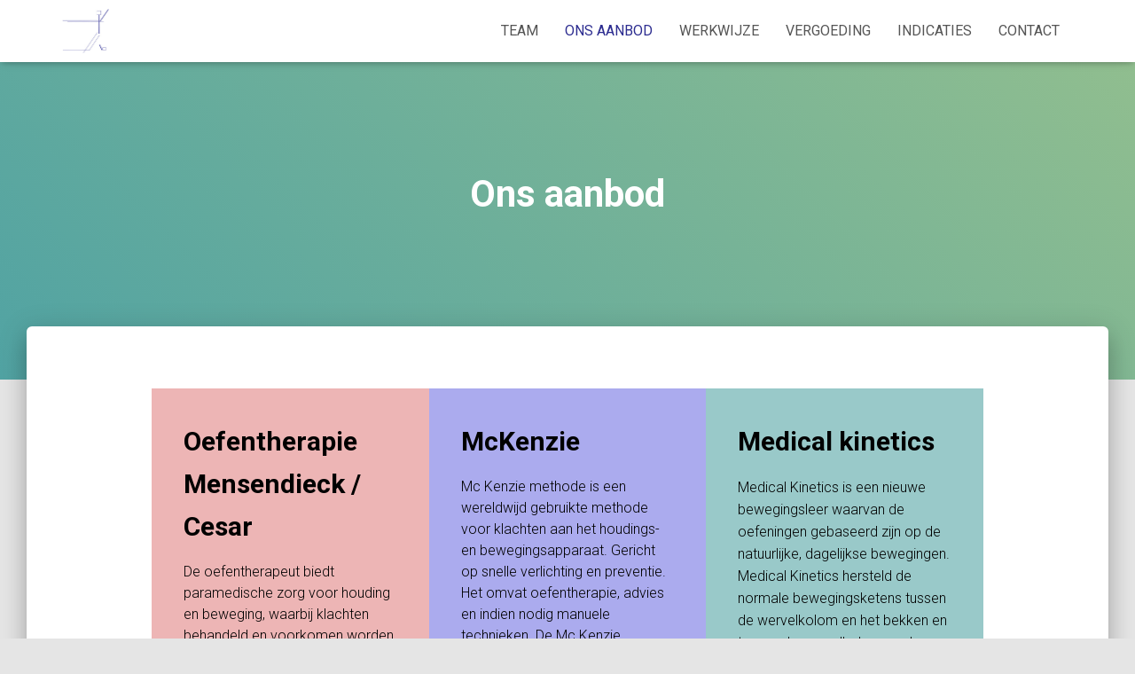

--- FILE ---
content_type: text/html; charset=UTF-8
request_url: https://www.mensendieck-gorinchem.nl/ons-aanbod/
body_size: 13168
content:
<!DOCTYPE html>
<html lang="nl-NL">

<head>
	<meta charset='UTF-8'>
	<meta name="viewport" content="width=device-width, initial-scale=1">
	<link rel="profile" href="http://gmpg.org/xfn/11">
		<meta name='robots' content='index, follow, max-image-preview:large, max-snippet:-1, max-video-preview:-1' />

	<!-- This site is optimized with the Yoast SEO plugin v26.8 - https://yoast.com/product/yoast-seo-wordpress/ -->
	<title>Ons aanbod - Oefentherapie Mensendieck / Cesar Gorinchem</title>
	<link rel="canonical" href="https://www.mensendieck-gorinchem.nl/ons-aanbod/" />
	<meta property="og:locale" content="nl_NL" />
	<meta property="og:type" content="article" />
	<meta property="og:title" content="Ons aanbod - Oefentherapie Mensendieck / Cesar Gorinchem" />
	<meta property="og:description" content="Oefentherapie Mensendieck / Cesar De oefentherapeut biedt paramedische zorg voor houding en beweging, waarbij klachten behandeld en voorkomen worden door holistische benadering en balansherstel in houding en beweging. McKenzie Mc Kenzie methode is een wereldwijd gebruikte methode voor klachten aan het houdings- en bewegingsapparaat. Gericht op snelle verlichting en preventie. [&hellip;]" />
	<meta property="og:url" content="https://www.mensendieck-gorinchem.nl/ons-aanbod/" />
	<meta property="og:site_name" content="Oefentherapie Mensendieck / Cesar Gorinchem" />
	<meta property="article:publisher" content="https://www.facebook.com/profile.php?id=100038428826065" />
	<meta property="article:modified_time" content="2025-02-28T14:37:26+00:00" />
	<meta property="og:image" content="https://www.mensendieck-gorinchem.nl/wp-content/uploads/2023/10/sincerely-media-mvHuY-t4QII-unsplash-scaled-1-edited-1024x576.jpg" />
	<meta name="twitter:card" content="summary_large_image" />
	<meta name="twitter:label1" content="Geschatte leestijd" />
	<meta name="twitter:data1" content="4 minuten" />
	<script type="application/ld+json" class="yoast-schema-graph">{"@context":"https://schema.org","@graph":[{"@type":"WebPage","@id":"https://www.mensendieck-gorinchem.nl/ons-aanbod/","url":"https://www.mensendieck-gorinchem.nl/ons-aanbod/","name":"Ons aanbod - Oefentherapie Mensendieck / Cesar Gorinchem","isPartOf":{"@id":"https://www.mensendieck-gorinchem.nl/#website"},"primaryImageOfPage":{"@id":"https://www.mensendieck-gorinchem.nl/ons-aanbod/#primaryimage"},"image":{"@id":"https://www.mensendieck-gorinchem.nl/ons-aanbod/#primaryimage"},"thumbnailUrl":"https://www.mensendieck-gorinchem.nl/wp-content/uploads/2023/10/sincerely-media-mvHuY-t4QII-unsplash-scaled-1-edited-1024x576.jpg","datePublished":"2023-10-03T10:33:45+00:00","dateModified":"2025-02-28T14:37:26+00:00","breadcrumb":{"@id":"https://www.mensendieck-gorinchem.nl/ons-aanbod/#breadcrumb"},"inLanguage":"nl-NL","potentialAction":[{"@type":"ReadAction","target":["https://www.mensendieck-gorinchem.nl/ons-aanbod/"]}]},{"@type":"ImageObject","inLanguage":"nl-NL","@id":"https://www.mensendieck-gorinchem.nl/ons-aanbod/#primaryimage","url":"https://www.mensendieck-gorinchem.nl/wp-content/uploads/2023/10/sincerely-media-mvHuY-t4QII-unsplash-scaled-1-edited.jpg","contentUrl":"https://www.mensendieck-gorinchem.nl/wp-content/uploads/2023/10/sincerely-media-mvHuY-t4QII-unsplash-scaled-1-edited.jpg","width":2560,"height":1440},{"@type":"BreadcrumbList","@id":"https://www.mensendieck-gorinchem.nl/ons-aanbod/#breadcrumb","itemListElement":[{"@type":"ListItem","position":1,"name":"Home","item":"https://www.mensendieck-gorinchem.nl/"},{"@type":"ListItem","position":2,"name":"Ons aanbod"}]},{"@type":"WebSite","@id":"https://www.mensendieck-gorinchem.nl/#website","url":"https://www.mensendieck-gorinchem.nl/","name":"Oefentherapie Mensendieck / Cesar Gorinchem","description":"","publisher":{"@id":"https://www.mensendieck-gorinchem.nl/#organization"},"potentialAction":[{"@type":"SearchAction","target":{"@type":"EntryPoint","urlTemplate":"https://www.mensendieck-gorinchem.nl/?s={search_term_string}"},"query-input":{"@type":"PropertyValueSpecification","valueRequired":true,"valueName":"search_term_string"}}],"inLanguage":"nl-NL"},{"@type":"Organization","@id":"https://www.mensendieck-gorinchem.nl/#organization","name":"Oefentherapie Mensendieck / Cesar Gorinchem","url":"https://www.mensendieck-gorinchem.nl/","logo":{"@type":"ImageObject","inLanguage":"nl-NL","@id":"https://www.mensendieck-gorinchem.nl/#/schema/logo/image/","url":"https://www.mensendieck-gorinchem.nl/wp-content/uploads/2023/10/logo.jpeg","contentUrl":"https://www.mensendieck-gorinchem.nl/wp-content/uploads/2023/10/logo.jpeg","width":213,"height":200,"caption":"Oefentherapie Mensendieck / Cesar Gorinchem"},"image":{"@id":"https://www.mensendieck-gorinchem.nl/#/schema/logo/image/"},"sameAs":["https://www.facebook.com/profile.php?id=100038428826065"]}]}</script>
	<!-- / Yoast SEO plugin. -->


<link rel='dns-prefetch' href='//fonts.googleapis.com' />
<link rel="alternate" type="application/rss+xml" title="Oefentherapie Mensendieck / Cesar Gorinchem &raquo; feed" href="https://www.mensendieck-gorinchem.nl/feed/" />
<link rel="alternate" type="application/rss+xml" title="Oefentherapie Mensendieck / Cesar Gorinchem &raquo; reacties feed" href="https://www.mensendieck-gorinchem.nl/comments/feed/" />
<link rel="alternate" title="oEmbed (JSON)" type="application/json+oembed" href="https://www.mensendieck-gorinchem.nl/wp-json/oembed/1.0/embed?url=https%3A%2F%2Fwww.mensendieck-gorinchem.nl%2Fons-aanbod%2F" />
<link rel="alternate" title="oEmbed (XML)" type="text/xml+oembed" href="https://www.mensendieck-gorinchem.nl/wp-json/oembed/1.0/embed?url=https%3A%2F%2Fwww.mensendieck-gorinchem.nl%2Fons-aanbod%2F&#038;format=xml" />
<style id='wp-img-auto-sizes-contain-inline-css' type='text/css'>
img:is([sizes=auto i],[sizes^="auto," i]){contain-intrinsic-size:3000px 1500px}
/*# sourceURL=wp-img-auto-sizes-contain-inline-css */
</style>
<style id='wp-emoji-styles-inline-css' type='text/css'>

	img.wp-smiley, img.emoji {
		display: inline !important;
		border: none !important;
		box-shadow: none !important;
		height: 1em !important;
		width: 1em !important;
		margin: 0 0.07em !important;
		vertical-align: -0.1em !important;
		background: none !important;
		padding: 0 !important;
	}
/*# sourceURL=wp-emoji-styles-inline-css */
</style>
<style id='wp-block-library-inline-css' type='text/css'>
:root{--wp-block-synced-color:#7a00df;--wp-block-synced-color--rgb:122,0,223;--wp-bound-block-color:var(--wp-block-synced-color);--wp-editor-canvas-background:#ddd;--wp-admin-theme-color:#007cba;--wp-admin-theme-color--rgb:0,124,186;--wp-admin-theme-color-darker-10:#006ba1;--wp-admin-theme-color-darker-10--rgb:0,107,160.5;--wp-admin-theme-color-darker-20:#005a87;--wp-admin-theme-color-darker-20--rgb:0,90,135;--wp-admin-border-width-focus:2px}@media (min-resolution:192dpi){:root{--wp-admin-border-width-focus:1.5px}}.wp-element-button{cursor:pointer}:root .has-very-light-gray-background-color{background-color:#eee}:root .has-very-dark-gray-background-color{background-color:#313131}:root .has-very-light-gray-color{color:#eee}:root .has-very-dark-gray-color{color:#313131}:root .has-vivid-green-cyan-to-vivid-cyan-blue-gradient-background{background:linear-gradient(135deg,#00d084,#0693e3)}:root .has-purple-crush-gradient-background{background:linear-gradient(135deg,#34e2e4,#4721fb 50%,#ab1dfe)}:root .has-hazy-dawn-gradient-background{background:linear-gradient(135deg,#faaca8,#dad0ec)}:root .has-subdued-olive-gradient-background{background:linear-gradient(135deg,#fafae1,#67a671)}:root .has-atomic-cream-gradient-background{background:linear-gradient(135deg,#fdd79a,#004a59)}:root .has-nightshade-gradient-background{background:linear-gradient(135deg,#330968,#31cdcf)}:root .has-midnight-gradient-background{background:linear-gradient(135deg,#020381,#2874fc)}:root{--wp--preset--font-size--normal:16px;--wp--preset--font-size--huge:42px}.has-regular-font-size{font-size:1em}.has-larger-font-size{font-size:2.625em}.has-normal-font-size{font-size:var(--wp--preset--font-size--normal)}.has-huge-font-size{font-size:var(--wp--preset--font-size--huge)}.has-text-align-center{text-align:center}.has-text-align-left{text-align:left}.has-text-align-right{text-align:right}.has-fit-text{white-space:nowrap!important}#end-resizable-editor-section{display:none}.aligncenter{clear:both}.items-justified-left{justify-content:flex-start}.items-justified-center{justify-content:center}.items-justified-right{justify-content:flex-end}.items-justified-space-between{justify-content:space-between}.screen-reader-text{border:0;clip-path:inset(50%);height:1px;margin:-1px;overflow:hidden;padding:0;position:absolute;width:1px;word-wrap:normal!important}.screen-reader-text:focus{background-color:#ddd;clip-path:none;color:#444;display:block;font-size:1em;height:auto;left:5px;line-height:normal;padding:15px 23px 14px;text-decoration:none;top:5px;width:auto;z-index:100000}html :where(.has-border-color){border-style:solid}html :where([style*=border-top-color]){border-top-style:solid}html :where([style*=border-right-color]){border-right-style:solid}html :where([style*=border-bottom-color]){border-bottom-style:solid}html :where([style*=border-left-color]){border-left-style:solid}html :where([style*=border-width]){border-style:solid}html :where([style*=border-top-width]){border-top-style:solid}html :where([style*=border-right-width]){border-right-style:solid}html :where([style*=border-bottom-width]){border-bottom-style:solid}html :where([style*=border-left-width]){border-left-style:solid}html :where(img[class*=wp-image-]){height:auto;max-width:100%}:where(figure){margin:0 0 1em}html :where(.is-position-sticky){--wp-admin--admin-bar--position-offset:var(--wp-admin--admin-bar--height,0px)}@media screen and (max-width:600px){html :where(.is-position-sticky){--wp-admin--admin-bar--position-offset:0px}}

/*# sourceURL=wp-block-library-inline-css */
</style><style id='wp-block-button-inline-css' type='text/css'>
.wp-block-button__link{align-content:center;box-sizing:border-box;cursor:pointer;display:inline-block;height:100%;text-align:center;word-break:break-word}.wp-block-button__link.aligncenter{text-align:center}.wp-block-button__link.alignright{text-align:right}:where(.wp-block-button__link){border-radius:9999px;box-shadow:none;padding:calc(.667em + 2px) calc(1.333em + 2px);text-decoration:none}.wp-block-button[style*=text-decoration] .wp-block-button__link{text-decoration:inherit}.wp-block-buttons>.wp-block-button.has-custom-width{max-width:none}.wp-block-buttons>.wp-block-button.has-custom-width .wp-block-button__link{width:100%}.wp-block-buttons>.wp-block-button.has-custom-font-size .wp-block-button__link{font-size:inherit}.wp-block-buttons>.wp-block-button.wp-block-button__width-25{width:calc(25% - var(--wp--style--block-gap, .5em)*.75)}.wp-block-buttons>.wp-block-button.wp-block-button__width-50{width:calc(50% - var(--wp--style--block-gap, .5em)*.5)}.wp-block-buttons>.wp-block-button.wp-block-button__width-75{width:calc(75% - var(--wp--style--block-gap, .5em)*.25)}.wp-block-buttons>.wp-block-button.wp-block-button__width-100{flex-basis:100%;width:100%}.wp-block-buttons.is-vertical>.wp-block-button.wp-block-button__width-25{width:25%}.wp-block-buttons.is-vertical>.wp-block-button.wp-block-button__width-50{width:50%}.wp-block-buttons.is-vertical>.wp-block-button.wp-block-button__width-75{width:75%}.wp-block-button.is-style-squared,.wp-block-button__link.wp-block-button.is-style-squared{border-radius:0}.wp-block-button.no-border-radius,.wp-block-button__link.no-border-radius{border-radius:0!important}:root :where(.wp-block-button .wp-block-button__link.is-style-outline),:root :where(.wp-block-button.is-style-outline>.wp-block-button__link){border:2px solid;padding:.667em 1.333em}:root :where(.wp-block-button .wp-block-button__link.is-style-outline:not(.has-text-color)),:root :where(.wp-block-button.is-style-outline>.wp-block-button__link:not(.has-text-color)){color:currentColor}:root :where(.wp-block-button .wp-block-button__link.is-style-outline:not(.has-background)),:root :where(.wp-block-button.is-style-outline>.wp-block-button__link:not(.has-background)){background-color:initial;background-image:none}
/*# sourceURL=https://www.mensendieck-gorinchem.nl/wp-includes/blocks/button/style.min.css */
</style>
<style id='wp-block-image-inline-css' type='text/css'>
.wp-block-image>a,.wp-block-image>figure>a{display:inline-block}.wp-block-image img{box-sizing:border-box;height:auto;max-width:100%;vertical-align:bottom}@media not (prefers-reduced-motion){.wp-block-image img.hide{visibility:hidden}.wp-block-image img.show{animation:show-content-image .4s}}.wp-block-image[style*=border-radius] img,.wp-block-image[style*=border-radius]>a{border-radius:inherit}.wp-block-image.has-custom-border img{box-sizing:border-box}.wp-block-image.aligncenter{text-align:center}.wp-block-image.alignfull>a,.wp-block-image.alignwide>a{width:100%}.wp-block-image.alignfull img,.wp-block-image.alignwide img{height:auto;width:100%}.wp-block-image .aligncenter,.wp-block-image .alignleft,.wp-block-image .alignright,.wp-block-image.aligncenter,.wp-block-image.alignleft,.wp-block-image.alignright{display:table}.wp-block-image .aligncenter>figcaption,.wp-block-image .alignleft>figcaption,.wp-block-image .alignright>figcaption,.wp-block-image.aligncenter>figcaption,.wp-block-image.alignleft>figcaption,.wp-block-image.alignright>figcaption{caption-side:bottom;display:table-caption}.wp-block-image .alignleft{float:left;margin:.5em 1em .5em 0}.wp-block-image .alignright{float:right;margin:.5em 0 .5em 1em}.wp-block-image .aligncenter{margin-left:auto;margin-right:auto}.wp-block-image :where(figcaption){margin-bottom:1em;margin-top:.5em}.wp-block-image.is-style-circle-mask img{border-radius:9999px}@supports ((-webkit-mask-image:none) or (mask-image:none)) or (-webkit-mask-image:none){.wp-block-image.is-style-circle-mask img{border-radius:0;-webkit-mask-image:url('data:image/svg+xml;utf8,<svg viewBox="0 0 100 100" xmlns="http://www.w3.org/2000/svg"><circle cx="50" cy="50" r="50"/></svg>');mask-image:url('data:image/svg+xml;utf8,<svg viewBox="0 0 100 100" xmlns="http://www.w3.org/2000/svg"><circle cx="50" cy="50" r="50"/></svg>');mask-mode:alpha;-webkit-mask-position:center;mask-position:center;-webkit-mask-repeat:no-repeat;mask-repeat:no-repeat;-webkit-mask-size:contain;mask-size:contain}}:root :where(.wp-block-image.is-style-rounded img,.wp-block-image .is-style-rounded img){border-radius:9999px}.wp-block-image figure{margin:0}.wp-lightbox-container{display:flex;flex-direction:column;position:relative}.wp-lightbox-container img{cursor:zoom-in}.wp-lightbox-container img:hover+button{opacity:1}.wp-lightbox-container button{align-items:center;backdrop-filter:blur(16px) saturate(180%);background-color:#5a5a5a40;border:none;border-radius:4px;cursor:zoom-in;display:flex;height:20px;justify-content:center;opacity:0;padding:0;position:absolute;right:16px;text-align:center;top:16px;width:20px;z-index:100}@media not (prefers-reduced-motion){.wp-lightbox-container button{transition:opacity .2s ease}}.wp-lightbox-container button:focus-visible{outline:3px auto #5a5a5a40;outline:3px auto -webkit-focus-ring-color;outline-offset:3px}.wp-lightbox-container button:hover{cursor:pointer;opacity:1}.wp-lightbox-container button:focus{opacity:1}.wp-lightbox-container button:focus,.wp-lightbox-container button:hover,.wp-lightbox-container button:not(:hover):not(:active):not(.has-background){background-color:#5a5a5a40;border:none}.wp-lightbox-overlay{box-sizing:border-box;cursor:zoom-out;height:100vh;left:0;overflow:hidden;position:fixed;top:0;visibility:hidden;width:100%;z-index:100000}.wp-lightbox-overlay .close-button{align-items:center;cursor:pointer;display:flex;justify-content:center;min-height:40px;min-width:40px;padding:0;position:absolute;right:calc(env(safe-area-inset-right) + 16px);top:calc(env(safe-area-inset-top) + 16px);z-index:5000000}.wp-lightbox-overlay .close-button:focus,.wp-lightbox-overlay .close-button:hover,.wp-lightbox-overlay .close-button:not(:hover):not(:active):not(.has-background){background:none;border:none}.wp-lightbox-overlay .lightbox-image-container{height:var(--wp--lightbox-container-height);left:50%;overflow:hidden;position:absolute;top:50%;transform:translate(-50%,-50%);transform-origin:top left;width:var(--wp--lightbox-container-width);z-index:9999999999}.wp-lightbox-overlay .wp-block-image{align-items:center;box-sizing:border-box;display:flex;height:100%;justify-content:center;margin:0;position:relative;transform-origin:0 0;width:100%;z-index:3000000}.wp-lightbox-overlay .wp-block-image img{height:var(--wp--lightbox-image-height);min-height:var(--wp--lightbox-image-height);min-width:var(--wp--lightbox-image-width);width:var(--wp--lightbox-image-width)}.wp-lightbox-overlay .wp-block-image figcaption{display:none}.wp-lightbox-overlay button{background:none;border:none}.wp-lightbox-overlay .scrim{background-color:#fff;height:100%;opacity:.9;position:absolute;width:100%;z-index:2000000}.wp-lightbox-overlay.active{visibility:visible}@media not (prefers-reduced-motion){.wp-lightbox-overlay.active{animation:turn-on-visibility .25s both}.wp-lightbox-overlay.active img{animation:turn-on-visibility .35s both}.wp-lightbox-overlay.show-closing-animation:not(.active){animation:turn-off-visibility .35s both}.wp-lightbox-overlay.show-closing-animation:not(.active) img{animation:turn-off-visibility .25s both}.wp-lightbox-overlay.zoom.active{animation:none;opacity:1;visibility:visible}.wp-lightbox-overlay.zoom.active .lightbox-image-container{animation:lightbox-zoom-in .4s}.wp-lightbox-overlay.zoom.active .lightbox-image-container img{animation:none}.wp-lightbox-overlay.zoom.active .scrim{animation:turn-on-visibility .4s forwards}.wp-lightbox-overlay.zoom.show-closing-animation:not(.active){animation:none}.wp-lightbox-overlay.zoom.show-closing-animation:not(.active) .lightbox-image-container{animation:lightbox-zoom-out .4s}.wp-lightbox-overlay.zoom.show-closing-animation:not(.active) .lightbox-image-container img{animation:none}.wp-lightbox-overlay.zoom.show-closing-animation:not(.active) .scrim{animation:turn-off-visibility .4s forwards}}@keyframes show-content-image{0%{visibility:hidden}99%{visibility:hidden}to{visibility:visible}}@keyframes turn-on-visibility{0%{opacity:0}to{opacity:1}}@keyframes turn-off-visibility{0%{opacity:1;visibility:visible}99%{opacity:0;visibility:visible}to{opacity:0;visibility:hidden}}@keyframes lightbox-zoom-in{0%{transform:translate(calc((-100vw + var(--wp--lightbox-scrollbar-width))/2 + var(--wp--lightbox-initial-left-position)),calc(-50vh + var(--wp--lightbox-initial-top-position))) scale(var(--wp--lightbox-scale))}to{transform:translate(-50%,-50%) scale(1)}}@keyframes lightbox-zoom-out{0%{transform:translate(-50%,-50%) scale(1);visibility:visible}99%{visibility:visible}to{transform:translate(calc((-100vw + var(--wp--lightbox-scrollbar-width))/2 + var(--wp--lightbox-initial-left-position)),calc(-50vh + var(--wp--lightbox-initial-top-position))) scale(var(--wp--lightbox-scale));visibility:hidden}}
/*# sourceURL=https://www.mensendieck-gorinchem.nl/wp-includes/blocks/image/style.min.css */
</style>
<style id='wp-block-buttons-inline-css' type='text/css'>
.wp-block-buttons{box-sizing:border-box}.wp-block-buttons.is-vertical{flex-direction:column}.wp-block-buttons.is-vertical>.wp-block-button:last-child{margin-bottom:0}.wp-block-buttons>.wp-block-button{display:inline-block;margin:0}.wp-block-buttons.is-content-justification-left{justify-content:flex-start}.wp-block-buttons.is-content-justification-left.is-vertical{align-items:flex-start}.wp-block-buttons.is-content-justification-center{justify-content:center}.wp-block-buttons.is-content-justification-center.is-vertical{align-items:center}.wp-block-buttons.is-content-justification-right{justify-content:flex-end}.wp-block-buttons.is-content-justification-right.is-vertical{align-items:flex-end}.wp-block-buttons.is-content-justification-space-between{justify-content:space-between}.wp-block-buttons.aligncenter{text-align:center}.wp-block-buttons:not(.is-content-justification-space-between,.is-content-justification-right,.is-content-justification-left,.is-content-justification-center) .wp-block-button.aligncenter{margin-left:auto;margin-right:auto;width:100%}.wp-block-buttons[style*=text-decoration] .wp-block-button,.wp-block-buttons[style*=text-decoration] .wp-block-button__link{text-decoration:inherit}.wp-block-buttons.has-custom-font-size .wp-block-button__link{font-size:inherit}.wp-block-buttons .wp-block-button__link{width:100%}.wp-block-button.aligncenter{text-align:center}
/*# sourceURL=https://www.mensendieck-gorinchem.nl/wp-includes/blocks/buttons/style.min.css */
</style>
<style id='wp-block-columns-inline-css' type='text/css'>
.wp-block-columns{box-sizing:border-box;display:flex;flex-wrap:wrap!important}@media (min-width:782px){.wp-block-columns{flex-wrap:nowrap!important}}.wp-block-columns{align-items:normal!important}.wp-block-columns.are-vertically-aligned-top{align-items:flex-start}.wp-block-columns.are-vertically-aligned-center{align-items:center}.wp-block-columns.are-vertically-aligned-bottom{align-items:flex-end}@media (max-width:781px){.wp-block-columns:not(.is-not-stacked-on-mobile)>.wp-block-column{flex-basis:100%!important}}@media (min-width:782px){.wp-block-columns:not(.is-not-stacked-on-mobile)>.wp-block-column{flex-basis:0;flex-grow:1}.wp-block-columns:not(.is-not-stacked-on-mobile)>.wp-block-column[style*=flex-basis]{flex-grow:0}}.wp-block-columns.is-not-stacked-on-mobile{flex-wrap:nowrap!important}.wp-block-columns.is-not-stacked-on-mobile>.wp-block-column{flex-basis:0;flex-grow:1}.wp-block-columns.is-not-stacked-on-mobile>.wp-block-column[style*=flex-basis]{flex-grow:0}:where(.wp-block-columns){margin-bottom:1.75em}:where(.wp-block-columns.has-background){padding:1.25em 2.375em}.wp-block-column{flex-grow:1;min-width:0;overflow-wrap:break-word;word-break:break-word}.wp-block-column.is-vertically-aligned-top{align-self:flex-start}.wp-block-column.is-vertically-aligned-center{align-self:center}.wp-block-column.is-vertically-aligned-bottom{align-self:flex-end}.wp-block-column.is-vertically-aligned-stretch{align-self:stretch}.wp-block-column.is-vertically-aligned-bottom,.wp-block-column.is-vertically-aligned-center,.wp-block-column.is-vertically-aligned-top{width:100%}
/*# sourceURL=https://www.mensendieck-gorinchem.nl/wp-includes/blocks/columns/style.min.css */
</style>
<style id='wp-block-separator-inline-css' type='text/css'>
@charset "UTF-8";.wp-block-separator{border:none;border-top:2px solid}:root :where(.wp-block-separator.is-style-dots){height:auto;line-height:1;text-align:center}:root :where(.wp-block-separator.is-style-dots):before{color:currentColor;content:"···";font-family:serif;font-size:1.5em;letter-spacing:2em;padding-left:2em}.wp-block-separator.is-style-dots{background:none!important;border:none!important}
/*# sourceURL=https://www.mensendieck-gorinchem.nl/wp-includes/blocks/separator/style.min.css */
</style>
<style id='global-styles-inline-css' type='text/css'>
:root{--wp--preset--aspect-ratio--square: 1;--wp--preset--aspect-ratio--4-3: 4/3;--wp--preset--aspect-ratio--3-4: 3/4;--wp--preset--aspect-ratio--3-2: 3/2;--wp--preset--aspect-ratio--2-3: 2/3;--wp--preset--aspect-ratio--16-9: 16/9;--wp--preset--aspect-ratio--9-16: 9/16;--wp--preset--color--black: #000000;--wp--preset--color--cyan-bluish-gray: #abb8c3;--wp--preset--color--white: #ffffff;--wp--preset--color--pale-pink: #f78da7;--wp--preset--color--vivid-red: #cf2e2e;--wp--preset--color--luminous-vivid-orange: #ff6900;--wp--preset--color--luminous-vivid-amber: #fcb900;--wp--preset--color--light-green-cyan: #7bdcb5;--wp--preset--color--vivid-green-cyan: #00d084;--wp--preset--color--pale-cyan-blue: #8ed1fc;--wp--preset--color--vivid-cyan-blue: #0693e3;--wp--preset--color--vivid-purple: #9b51e0;--wp--preset--color--accent: #2d2d90;--wp--preset--color--background-color: #E5E5E5;--wp--preset--color--header-gradient: #51a3a3;--wp--preset--gradient--vivid-cyan-blue-to-vivid-purple: linear-gradient(135deg,rgb(6,147,227) 0%,rgb(155,81,224) 100%);--wp--preset--gradient--light-green-cyan-to-vivid-green-cyan: linear-gradient(135deg,rgb(122,220,180) 0%,rgb(0,208,130) 100%);--wp--preset--gradient--luminous-vivid-amber-to-luminous-vivid-orange: linear-gradient(135deg,rgb(252,185,0) 0%,rgb(255,105,0) 100%);--wp--preset--gradient--luminous-vivid-orange-to-vivid-red: linear-gradient(135deg,rgb(255,105,0) 0%,rgb(207,46,46) 100%);--wp--preset--gradient--very-light-gray-to-cyan-bluish-gray: linear-gradient(135deg,rgb(238,238,238) 0%,rgb(169,184,195) 100%);--wp--preset--gradient--cool-to-warm-spectrum: linear-gradient(135deg,rgb(74,234,220) 0%,rgb(151,120,209) 20%,rgb(207,42,186) 40%,rgb(238,44,130) 60%,rgb(251,105,98) 80%,rgb(254,248,76) 100%);--wp--preset--gradient--blush-light-purple: linear-gradient(135deg,rgb(255,206,236) 0%,rgb(152,150,240) 100%);--wp--preset--gradient--blush-bordeaux: linear-gradient(135deg,rgb(254,205,165) 0%,rgb(254,45,45) 50%,rgb(107,0,62) 100%);--wp--preset--gradient--luminous-dusk: linear-gradient(135deg,rgb(255,203,112) 0%,rgb(199,81,192) 50%,rgb(65,88,208) 100%);--wp--preset--gradient--pale-ocean: linear-gradient(135deg,rgb(255,245,203) 0%,rgb(182,227,212) 50%,rgb(51,167,181) 100%);--wp--preset--gradient--electric-grass: linear-gradient(135deg,rgb(202,248,128) 0%,rgb(113,206,126) 100%);--wp--preset--gradient--midnight: linear-gradient(135deg,rgb(2,3,129) 0%,rgb(40,116,252) 100%);--wp--preset--font-size--small: 13px;--wp--preset--font-size--medium: 20px;--wp--preset--font-size--large: 36px;--wp--preset--font-size--x-large: 42px;--wp--preset--spacing--20: 0.44rem;--wp--preset--spacing--30: 0.67rem;--wp--preset--spacing--40: 1rem;--wp--preset--spacing--50: 1.5rem;--wp--preset--spacing--60: 2.25rem;--wp--preset--spacing--70: 3.38rem;--wp--preset--spacing--80: 5.06rem;--wp--preset--shadow--natural: 6px 6px 9px rgba(0, 0, 0, 0.2);--wp--preset--shadow--deep: 12px 12px 50px rgba(0, 0, 0, 0.4);--wp--preset--shadow--sharp: 6px 6px 0px rgba(0, 0, 0, 0.2);--wp--preset--shadow--outlined: 6px 6px 0px -3px rgb(255, 255, 255), 6px 6px rgb(0, 0, 0);--wp--preset--shadow--crisp: 6px 6px 0px rgb(0, 0, 0);}:where(.is-layout-flex){gap: 0.5em;}:where(.is-layout-grid){gap: 0.5em;}body .is-layout-flex{display: flex;}.is-layout-flex{flex-wrap: wrap;align-items: center;}.is-layout-flex > :is(*, div){margin: 0;}body .is-layout-grid{display: grid;}.is-layout-grid > :is(*, div){margin: 0;}:where(.wp-block-columns.is-layout-flex){gap: 2em;}:where(.wp-block-columns.is-layout-grid){gap: 2em;}:where(.wp-block-post-template.is-layout-flex){gap: 1.25em;}:where(.wp-block-post-template.is-layout-grid){gap: 1.25em;}.has-black-color{color: var(--wp--preset--color--black) !important;}.has-cyan-bluish-gray-color{color: var(--wp--preset--color--cyan-bluish-gray) !important;}.has-white-color{color: var(--wp--preset--color--white) !important;}.has-pale-pink-color{color: var(--wp--preset--color--pale-pink) !important;}.has-vivid-red-color{color: var(--wp--preset--color--vivid-red) !important;}.has-luminous-vivid-orange-color{color: var(--wp--preset--color--luminous-vivid-orange) !important;}.has-luminous-vivid-amber-color{color: var(--wp--preset--color--luminous-vivid-amber) !important;}.has-light-green-cyan-color{color: var(--wp--preset--color--light-green-cyan) !important;}.has-vivid-green-cyan-color{color: var(--wp--preset--color--vivid-green-cyan) !important;}.has-pale-cyan-blue-color{color: var(--wp--preset--color--pale-cyan-blue) !important;}.has-vivid-cyan-blue-color{color: var(--wp--preset--color--vivid-cyan-blue) !important;}.has-vivid-purple-color{color: var(--wp--preset--color--vivid-purple) !important;}.has-black-background-color{background-color: var(--wp--preset--color--black) !important;}.has-cyan-bluish-gray-background-color{background-color: var(--wp--preset--color--cyan-bluish-gray) !important;}.has-white-background-color{background-color: var(--wp--preset--color--white) !important;}.has-pale-pink-background-color{background-color: var(--wp--preset--color--pale-pink) !important;}.has-vivid-red-background-color{background-color: var(--wp--preset--color--vivid-red) !important;}.has-luminous-vivid-orange-background-color{background-color: var(--wp--preset--color--luminous-vivid-orange) !important;}.has-luminous-vivid-amber-background-color{background-color: var(--wp--preset--color--luminous-vivid-amber) !important;}.has-light-green-cyan-background-color{background-color: var(--wp--preset--color--light-green-cyan) !important;}.has-vivid-green-cyan-background-color{background-color: var(--wp--preset--color--vivid-green-cyan) !important;}.has-pale-cyan-blue-background-color{background-color: var(--wp--preset--color--pale-cyan-blue) !important;}.has-vivid-cyan-blue-background-color{background-color: var(--wp--preset--color--vivid-cyan-blue) !important;}.has-vivid-purple-background-color{background-color: var(--wp--preset--color--vivid-purple) !important;}.has-black-border-color{border-color: var(--wp--preset--color--black) !important;}.has-cyan-bluish-gray-border-color{border-color: var(--wp--preset--color--cyan-bluish-gray) !important;}.has-white-border-color{border-color: var(--wp--preset--color--white) !important;}.has-pale-pink-border-color{border-color: var(--wp--preset--color--pale-pink) !important;}.has-vivid-red-border-color{border-color: var(--wp--preset--color--vivid-red) !important;}.has-luminous-vivid-orange-border-color{border-color: var(--wp--preset--color--luminous-vivid-orange) !important;}.has-luminous-vivid-amber-border-color{border-color: var(--wp--preset--color--luminous-vivid-amber) !important;}.has-light-green-cyan-border-color{border-color: var(--wp--preset--color--light-green-cyan) !important;}.has-vivid-green-cyan-border-color{border-color: var(--wp--preset--color--vivid-green-cyan) !important;}.has-pale-cyan-blue-border-color{border-color: var(--wp--preset--color--pale-cyan-blue) !important;}.has-vivid-cyan-blue-border-color{border-color: var(--wp--preset--color--vivid-cyan-blue) !important;}.has-vivid-purple-border-color{border-color: var(--wp--preset--color--vivid-purple) !important;}.has-vivid-cyan-blue-to-vivid-purple-gradient-background{background: var(--wp--preset--gradient--vivid-cyan-blue-to-vivid-purple) !important;}.has-light-green-cyan-to-vivid-green-cyan-gradient-background{background: var(--wp--preset--gradient--light-green-cyan-to-vivid-green-cyan) !important;}.has-luminous-vivid-amber-to-luminous-vivid-orange-gradient-background{background: var(--wp--preset--gradient--luminous-vivid-amber-to-luminous-vivid-orange) !important;}.has-luminous-vivid-orange-to-vivid-red-gradient-background{background: var(--wp--preset--gradient--luminous-vivid-orange-to-vivid-red) !important;}.has-very-light-gray-to-cyan-bluish-gray-gradient-background{background: var(--wp--preset--gradient--very-light-gray-to-cyan-bluish-gray) !important;}.has-cool-to-warm-spectrum-gradient-background{background: var(--wp--preset--gradient--cool-to-warm-spectrum) !important;}.has-blush-light-purple-gradient-background{background: var(--wp--preset--gradient--blush-light-purple) !important;}.has-blush-bordeaux-gradient-background{background: var(--wp--preset--gradient--blush-bordeaux) !important;}.has-luminous-dusk-gradient-background{background: var(--wp--preset--gradient--luminous-dusk) !important;}.has-pale-ocean-gradient-background{background: var(--wp--preset--gradient--pale-ocean) !important;}.has-electric-grass-gradient-background{background: var(--wp--preset--gradient--electric-grass) !important;}.has-midnight-gradient-background{background: var(--wp--preset--gradient--midnight) !important;}.has-small-font-size{font-size: var(--wp--preset--font-size--small) !important;}.has-medium-font-size{font-size: var(--wp--preset--font-size--medium) !important;}.has-large-font-size{font-size: var(--wp--preset--font-size--large) !important;}.has-x-large-font-size{font-size: var(--wp--preset--font-size--x-large) !important;}
:where(.wp-block-columns.is-layout-flex){gap: 2em;}:where(.wp-block-columns.is-layout-grid){gap: 2em;}
/*# sourceURL=global-styles-inline-css */
</style>
<style id='core-block-supports-inline-css' type='text/css'>
.wp-elements-92c182ab0440750ea386da0e1e85aec2 a:where(:not(.wp-element-button)){color:#000000;}.wp-elements-8c28a8e25285c47762d241eba0873b74 a:where(:not(.wp-element-button)){color:#000000;}.wp-elements-cf79e40741f35ff862829e0d515e508c a:where(:not(.wp-element-button)){color:#000000;}.wp-container-core-columns-is-layout-829b1d53{flex-wrap:nowrap;}.wp-elements-c78d028ef80c087bb93b1571b51a76c8 a:where(:not(.wp-element-button)){color:#000000;}.wp-elements-b7d751bb1e6c495b2bfe7a838cf31f70 a:where(:not(.wp-element-button)){color:#000000;}.wp-elements-099c64f73b653c725c6d9995b684c171 a:where(:not(.wp-element-button)){color:#000000;}.wp-elements-9e975a09e7c98526b34fbcec299321fe a:where(:not(.wp-element-button)){color:#000000;}.wp-elements-d7e1219e94cb438daf789451c3c8a07e a:where(:not(.wp-element-button)){color:#000000;}
/*# sourceURL=core-block-supports-inline-css */
</style>

<style id='classic-theme-styles-inline-css' type='text/css'>
/*! This file is auto-generated */
.wp-block-button__link{color:#fff;background-color:#32373c;border-radius:9999px;box-shadow:none;text-decoration:none;padding:calc(.667em + 2px) calc(1.333em + 2px);font-size:1.125em}.wp-block-file__button{background:#32373c;color:#fff;text-decoration:none}
/*# sourceURL=/wp-includes/css/classic-themes.min.css */
</style>
<link rel='stylesheet' id='bootstrap-css' href='https://www.mensendieck-gorinchem.nl/wp-content/themes/hestia/assets/bootstrap/css/bootstrap.min.css?ver=1.0.2' type='text/css' media='all' />
<link rel='stylesheet' id='hestia-font-sizes-css' href='https://www.mensendieck-gorinchem.nl/wp-content/themes/hestia/assets/css/font-sizes.min.css?ver=3.1.0' type='text/css' media='all' />
<link rel='stylesheet' id='hestia_style-css' href='https://www.mensendieck-gorinchem.nl/wp-content/themes/hestia/style.min.css?ver=3.1.0' type='text/css' media='all' />
<style id='hestia_style-inline-css' type='text/css'>
.hestia-top-bar,.hestia-top-bar .widget.widget_shopping_cart .cart_list{background-color:#363537}.hestia-top-bar .widget .label-floating input[type=search]:-webkit-autofill{-webkit-box-shadow:inset 0 0 0 9999px #363537}.hestia-top-bar,.hestia-top-bar .widget .label-floating input[type=search],.hestia-top-bar .widget.widget_search form.form-group:before,.hestia-top-bar .widget.widget_product_search form.form-group:before,.hestia-top-bar .widget.widget_shopping_cart:before{color:#fff}.hestia-top-bar .widget .label-floating input[type=search]{-webkit-text-fill-color:#fff !important}.hestia-top-bar div.widget.widget_shopping_cart:before,.hestia-top-bar .widget.widget_product_search form.form-group:before,.hestia-top-bar .widget.widget_search form.form-group:before{background-color:#fff}.hestia-top-bar a,.hestia-top-bar .top-bar-nav li a{color:#fff}.hestia-top-bar ul li a[href*="mailto:"]:before,.hestia-top-bar ul li a[href*="tel:"]:before{background-color:#fff}.hestia-top-bar a:hover,.hestia-top-bar .top-bar-nav li a:hover{color:#eee}.hestia-top-bar ul li:hover a[href*="mailto:"]:before,.hestia-top-bar ul li:hover a[href*="tel:"]:before{background-color:#eee}
a,.navbar .dropdown-menu li:hover>a,.navbar .dropdown-menu li:focus>a,.navbar .dropdown-menu li:active>a,.navbar .navbar-nav>li .dropdown-menu li:hover>a,body:not(.home) .navbar-default .navbar-nav>.active:not(.btn)>a,body:not(.home) .navbar-default .navbar-nav>.active:not(.btn)>a:hover,body:not(.home) .navbar-default .navbar-nav>.active:not(.btn)>a:focus,a:hover,.card-blog a.moretag:hover,.card-blog a.more-link:hover,.widget a:hover,.has-text-color.has-accent-color,p.has-text-color a{color:#2d2d90}.svg-text-color{fill:#2d2d90}.pagination span.current,.pagination span.current:focus,.pagination span.current:hover{border-color:#2d2d90}button,button:hover,.woocommerce .track_order button[type="submit"],.woocommerce .track_order button[type="submit"]:hover,div.wpforms-container .wpforms-form button[type=submit].wpforms-submit,div.wpforms-container .wpforms-form button[type=submit].wpforms-submit:hover,input[type="button"],input[type="button"]:hover,input[type="submit"],input[type="submit"]:hover,input#searchsubmit,.pagination span.current,.pagination span.current:focus,.pagination span.current:hover,.btn.btn-primary,.btn.btn-primary:link,.btn.btn-primary:hover,.btn.btn-primary:focus,.btn.btn-primary:active,.btn.btn-primary.active,.btn.btn-primary.active:focus,.btn.btn-primary.active:hover,.btn.btn-primary:active:hover,.btn.btn-primary:active:focus,.btn.btn-primary:active:hover,.hestia-sidebar-open.btn.btn-rose,.hestia-sidebar-close.btn.btn-rose,.hestia-sidebar-open.btn.btn-rose:hover,.hestia-sidebar-close.btn.btn-rose:hover,.hestia-sidebar-open.btn.btn-rose:focus,.hestia-sidebar-close.btn.btn-rose:focus,.label.label-primary,.hestia-work .portfolio-item:nth-child(6n+1) .label,.nav-cart .nav-cart-content .widget .buttons .button,.has-accent-background-color[class*="has-background"]{background-color:#2d2d90}@media(max-width:768px){.navbar-default .navbar-nav>li>a:hover,.navbar-default .navbar-nav>li>a:focus,.navbar .navbar-nav .dropdown .dropdown-menu li a:hover,.navbar .navbar-nav .dropdown .dropdown-menu li a:focus,.navbar button.navbar-toggle:hover,.navbar .navbar-nav li:hover>a i{color:#2d2d90}}body:not(.woocommerce-page) button:not([class^="fl-"]):not(.hestia-scroll-to-top):not(.navbar-toggle):not(.close),body:not(.woocommerce-page) .button:not([class^="fl-"]):not(hestia-scroll-to-top):not(.navbar-toggle):not(.add_to_cart_button):not(.product_type_grouped):not(.product_type_external),div.wpforms-container .wpforms-form button[type=submit].wpforms-submit,input[type="submit"],input[type="button"],.btn.btn-primary,.widget_product_search button[type="submit"],.hestia-sidebar-open.btn.btn-rose,.hestia-sidebar-close.btn.btn-rose,.everest-forms button[type=submit].everest-forms-submit-button{-webkit-box-shadow:0 2px 2px 0 rgba(45,45,144,0.14),0 3px 1px -2px rgba(45,45,144,0.2),0 1px 5px 0 rgba(45,45,144,0.12);box-shadow:0 2px 2px 0 rgba(45,45,144,0.14),0 3px 1px -2px rgba(45,45,144,0.2),0 1px 5px 0 rgba(45,45,144,0.12)}.card .header-primary,.card .content-primary,.everest-forms button[type=submit].everest-forms-submit-button{background:#2d2d90}body:not(.woocommerce-page) .button:not([class^="fl-"]):not(.hestia-scroll-to-top):not(.navbar-toggle):not(.add_to_cart_button):hover,body:not(.woocommerce-page) button:not([class^="fl-"]):not(.hestia-scroll-to-top):not(.navbar-toggle):not(.close):hover,div.wpforms-container .wpforms-form button[type=submit].wpforms-submit:hover,input[type="submit"]:hover,input[type="button"]:hover,input#searchsubmit:hover,.widget_product_search button[type="submit"]:hover,.pagination span.current,.btn.btn-primary:hover,.btn.btn-primary:focus,.btn.btn-primary:active,.btn.btn-primary.active,.btn.btn-primary:active:focus,.btn.btn-primary:active:hover,.hestia-sidebar-open.btn.btn-rose:hover,.hestia-sidebar-close.btn.btn-rose:hover,.pagination span.current:hover,.everest-forms button[type=submit].everest-forms-submit-button:hover,.everest-forms button[type=submit].everest-forms-submit-button:focus,.everest-forms button[type=submit].everest-forms-submit-button:active{-webkit-box-shadow:0 14px 26px -12px rgba(45,45,144,0.42),0 4px 23px 0 rgba(0,0,0,0.12),0 8px 10px -5px rgba(45,45,144,0.2);box-shadow:0 14px 26px -12px rgba(45,45,144,0.42),0 4px 23px 0 rgba(0,0,0,0.12),0 8px 10px -5px rgba(45,45,144,0.2);color:#fff}.form-group.is-focused .form-control{background-image:-webkit-gradient(linear,left top,left bottom,from(#2d2d90),to(#2d2d90)),-webkit-gradient(linear,left top,left bottom,from(#d2d2d2),to(#d2d2d2));background-image:-webkit-linear-gradient(linear,left top,left bottom,from(#2d2d90),to(#2d2d90)),-webkit-linear-gradient(linear,left top,left bottom,from(#d2d2d2),to(#d2d2d2));background-image:linear-gradient(linear,left top,left bottom,from(#2d2d90),to(#2d2d90)),linear-gradient(linear,left top,left bottom,from(#d2d2d2),to(#d2d2d2))}.navbar:not(.navbar-transparent) li:not(.btn):hover>a,.navbar li.on-section:not(.btn)>a,.navbar.full-screen-menu.navbar-transparent li:not(.btn):hover>a,.navbar.full-screen-menu .navbar-toggle:hover,.navbar:not(.navbar-transparent) .nav-cart:hover,.navbar:not(.navbar-transparent) .hestia-toggle-search:hover{color:#2d2d90}.header-filter-gradient{background:linear-gradient(45deg,rgba(81,163,163,1) 0,rgb(147,191,142) 100%)}.has-text-color.has-header-gradient-color{color:#51a3a3}.has-header-gradient-background-color[class*="has-background"]{background-color:#51a3a3}.has-text-color.has-background-color-color{color:#E5E5E5}.has-background-color-background-color[class*="has-background"]{background-color:#E5E5E5}
.btn.btn-primary:not(.colored-button):not(.btn-left):not(.btn-right):not(.btn-just-icon):not(.menu-item),input[type="submit"]:not(.search-submit),body:not(.woocommerce-account) .woocommerce .button.woocommerce-Button,.woocommerce .product button.button,.woocommerce .product button.button.alt,.woocommerce .product #respond input#submit,.woocommerce-cart .blog-post .woocommerce .cart-collaterals .cart_totals .checkout-button,.woocommerce-checkout #payment #place_order,.woocommerce-account.woocommerce-page button.button,.woocommerce .track_order button[type="submit"],.nav-cart .nav-cart-content .widget .buttons .button,.woocommerce a.button.wc-backward,body.woocommerce .wccm-catalog-item a.button,body.woocommerce a.wccm-button.button,form.woocommerce-form-coupon button.button,div.wpforms-container .wpforms-form button[type=submit].wpforms-submit,div.woocommerce a.button.alt,div.woocommerce table.my_account_orders .button,.btn.colored-button,.btn.btn-left,.btn.btn-right,.btn:not(.colored-button):not(.btn-left):not(.btn-right):not(.btn-just-icon):not(.menu-item):not(.hestia-sidebar-open):not(.hestia-sidebar-close){padding-top:15px;padding-bottom:15px;padding-left:33px;padding-right:33px}
.btn.btn-primary:not(.colored-button):not(.btn-left):not(.btn-right):not(.btn-just-icon):not(.menu-item),input[type="submit"]:not(.search-submit),body:not(.woocommerce-account) .woocommerce .button.woocommerce-Button,.woocommerce .product button.button,.woocommerce .product button.button.alt,.woocommerce .product #respond input#submit,.woocommerce-cart .blog-post .woocommerce .cart-collaterals .cart_totals .checkout-button,.woocommerce-checkout #payment #place_order,.woocommerce-account.woocommerce-page button.button,.woocommerce .track_order button[type="submit"],.nav-cart .nav-cart-content .widget .buttons .button,.woocommerce a.button.wc-backward,body.woocommerce .wccm-catalog-item a.button,body.woocommerce a.wccm-button.button,form.woocommerce-form-coupon button.button,div.wpforms-container .wpforms-form button[type=submit].wpforms-submit,div.woocommerce a.button.alt,div.woocommerce table.my_account_orders .button,input[type="submit"].search-submit,.hestia-view-cart-wrapper .added_to_cart.wc-forward,.woocommerce-product-search button,.woocommerce-cart .actions .button,#secondary div[id^=woocommerce_price_filter] .button,.woocommerce div[id^=woocommerce_widget_cart].widget .buttons .button,.searchform input[type=submit],.searchform button,.search-form:not(.media-toolbar-primary) input[type=submit],.search-form:not(.media-toolbar-primary) button,.woocommerce-product-search input[type=submit],.btn.colored-button,.btn.btn-left,.btn.btn-right,.btn:not(.colored-button):not(.btn-left):not(.btn-right):not(.btn-just-icon):not(.menu-item):not(.hestia-sidebar-open):not(.hestia-sidebar-close){border-radius:3px}
@media(min-width:769px){.page-header.header-small .hestia-title,.page-header.header-small .title,h1.hestia-title.title-in-content,.main article.section .has-title-font-size{font-size:42px}}
/*# sourceURL=hestia_style-inline-css */
</style>
<link rel='stylesheet' id='hestia_fonts-css' href='https://fonts.googleapis.com/css?family=Roboto%3A300%2C400%2C500%2C700%7CRoboto+Slab%3A400%2C700&#038;subset=latin%2Clatin-ext&#038;ver=3.1.0' type='text/css' media='all' />
<link rel='stylesheet' id='wp-block-heading-css' href='https://www.mensendieck-gorinchem.nl/wp-includes/blocks/heading/style.min.css?ver=6.9' type='text/css' media='all' />
<link rel='stylesheet' id='wp-block-paragraph-css' href='https://www.mensendieck-gorinchem.nl/wp-includes/blocks/paragraph/style.min.css?ver=6.9' type='text/css' media='all' />
<script type="text/javascript" src="https://www.mensendieck-gorinchem.nl/wp-includes/js/jquery/jquery.min.js?ver=3.7.1" id="jquery-core-js"></script>
<script type="text/javascript" src="https://www.mensendieck-gorinchem.nl/wp-includes/js/jquery/jquery-migrate.min.js?ver=3.4.1" id="jquery-migrate-js"></script>
<link rel="https://api.w.org/" href="https://www.mensendieck-gorinchem.nl/wp-json/" /><link rel="alternate" title="JSON" type="application/json" href="https://www.mensendieck-gorinchem.nl/wp-json/wp/v2/pages/36" /><link rel="EditURI" type="application/rsd+xml" title="RSD" href="https://www.mensendieck-gorinchem.nl/xmlrpc.php?rsd" />
<meta name="generator" content="WordPress 6.9" />
<link rel='shortlink' href='https://www.mensendieck-gorinchem.nl/?p=36' />
<link rel="icon" href="https://www.mensendieck-gorinchem.nl/wp-content/uploads/2023/10/logo-150x150.jpeg" sizes="32x32" />
<link rel="icon" href="https://www.mensendieck-gorinchem.nl/wp-content/uploads/2023/10/logo.jpeg" sizes="192x192" />
<link rel="apple-touch-icon" href="https://www.mensendieck-gorinchem.nl/wp-content/uploads/2023/10/logo.jpeg" />
<meta name="msapplication-TileImage" content="https://www.mensendieck-gorinchem.nl/wp-content/uploads/2023/10/logo.jpeg" />
		<style type="text/css" id="wp-custom-css">
			.navbar .navbar-nav>li a {
 font-size: 16px;
}

.hestia-about {
	padding-top: 0;
	padding-bottom: 0;
}		</style>
		</head>

<body class="wp-singular page-template-default page page-id-36 wp-custom-logo wp-theme-hestia blog-post header-layout-default">
		<div class="wrapper  default ">
		<header class="header ">
			<div style="display: none"></div>		<nav class="navbar navbar-default navbar-fixed-top  no-slider hestia_left navbar-not-transparent">
						<div class="container">
						<div class="navbar-header">
			<div class="title-logo-wrapper">
				<a class="navbar-brand" href="https://www.mensendieck-gorinchem.nl/"
						title="Oefentherapie Mensendieck / Cesar Gorinchem">
					<img  src="https://www.mensendieck-gorinchem.nl/wp-content/uploads/2023/10/logo.jpeg" alt="Oefentherapie Mensendieck / Cesar Gorinchem" width="213" height="200"></a>
			</div>
								<div class="navbar-toggle-wrapper">
						<button type="button" class="navbar-toggle" data-toggle="collapse" data-target="#main-navigation">
								<span class="icon-bar"></span><span class="icon-bar"></span><span class="icon-bar"></span>				<span class="sr-only">Navigatie wisselen</span>
			</button>
					</div>
				</div>
		<div id="main-navigation" class="collapse navbar-collapse"><ul id="menu-hoofdmenu" class="nav navbar-nav"><li id="menu-item-105" class="menu-item menu-item-type-post_type menu-item-object-page menu-item-105"><a title="Team" href="https://www.mensendieck-gorinchem.nl/team/">Team</a></li>
<li id="menu-item-106" class="menu-item menu-item-type-post_type menu-item-object-page current-menu-item page_item page-item-36 current_page_item menu-item-106 active"><a title="Ons aanbod" href="https://www.mensendieck-gorinchem.nl/ons-aanbod/">Ons aanbod</a></li>
<li id="menu-item-107" class="menu-item menu-item-type-post_type menu-item-object-page menu-item-107"><a title="Werkwijze" href="https://www.mensendieck-gorinchem.nl/werkwijze/">Werkwijze</a></li>
<li id="menu-item-108" class="menu-item menu-item-type-post_type menu-item-object-page menu-item-108"><a title="Vergoeding" href="https://www.mensendieck-gorinchem.nl/vergoeding/">Vergoeding</a></li>
<li id="menu-item-109" class="menu-item menu-item-type-post_type menu-item-object-page menu-item-109"><a title="Indicaties" href="https://www.mensendieck-gorinchem.nl/indicaties/">Indicaties</a></li>
<li id="menu-item-104" class="menu-item menu-item-type-post_type menu-item-object-page menu-item-104"><a title="Contact" href="https://www.mensendieck-gorinchem.nl/contact/">Contact</a></li>
</ul></div>			</div>
					</nav>
				</header>
<div id="primary" class="boxed-layout-header page-header header-small" data-parallax="active" ><div class="container"><div class="row"><div class="col-md-10 col-md-offset-1 text-center"><h1 class="hestia-title ">Ons aanbod</h1></div></div></div><div class="header-filter header-filter-gradient"></div></div><div class="main  main-raised ">
		<div class="blog-post ">
		<div class="container">
			

	<article id="post-36" class="section section-text">
		<div class="row">
						<div class="col-md-8 page-content-wrap  col-md-offset-2">
				
<div class="wp-block-columns alignwide is-layout-flex wp-container-core-columns-is-layout-829b1d53 wp-block-columns-is-layout-flex" style="margin-bottom:0">
<div class="wp-block-column has-text-color has-background has-link-color wp-elements-92c182ab0440750ea386da0e1e85aec2 is-layout-flow wp-block-column-is-layout-flow" style="color:#000000;background-color:#de737387;padding-top:2em;padding-right:2em;padding-bottom:2em;padding-left:2em">
<h2 class="wp-block-heading" id="single" style="font-size:30px"><strong>Oefentherapie Mensendieck / Cesar</strong></h2>



<p class="has-normal-font-size" style="line-height:1.5">De oefentherapeut biedt paramedische zorg voor houding en beweging, waarbij klachten behandeld en voorkomen worden door holistische benadering en balansherstel in houding en beweging.</p>



<hr class="wp-block-separator has-text-color has-css-opacity has-background is-style-wide" style="background-color:#000000;color:#000000"/>



<figure class="wp-block-image size-large"><img decoding="async" src="https://www.mensendieck-gorinchem.nl/wp-content/uploads/2023/10/sincerely-media-mvHuY-t4QII-unsplash-scaled-1-edited-1024x576.jpg" alt=""/></figure>



<p></p>



<div class="wp-block-buttons is-horizontal is-layout-flex wp-block-buttons-is-layout-flex">
<div class="wp-block-button has-custom-width wp-block-button__width-100"><a class="wp-block-button__link has-white-color has-text-color has-background has-text-align-center no-border-radius wp-element-button" href="https://www.mensendieck-gorinchem.nl/oefentherapie-mensendieck-cesar/" style="background-color:#000000">Meer informatie</a></div>
</div>
</div>



<div class="wp-block-column has-text-color has-background has-link-color wp-elements-8c28a8e25285c47762d241eba0873b74 is-layout-flow wp-block-column-is-layout-flow" style="color:#000000;background-color:#2222d161;padding-top:2em;padding-right:2em;padding-bottom:2em;padding-left:2em">
<h2 class="wp-block-heading" id="family" style="font-size:30px"><strong>McKenzie</strong></h2>



<p class="has-normal-font-size" style="line-height:1.5">Mc Kenzie methode is een wereldwijd gebruikte methode voor klachten aan het houdings- en bewegingsapparaat. Gericht op snelle verlichting en preventie. Het omvat oefentherapie, advies en indien nodig manuele technieken. De Mc Kenzie oefenmethode kan goed worden ingezet bij rugklachten met en zonder uitstraling en nekklachten met en zonder uitstraling.</p>



<hr class="wp-block-separator has-css-opacity is-style-wide"/>



<figure class="wp-block-image size-large"><img decoding="async" src="https://www.mensendieck-gorinchem.nl/wp-content/uploads/2023/10/toa-heftiba-hBLf2nvp-Yc-unsplash-1024x683.jpg" alt=""/></figure>



<p></p>



<div class="wp-block-buttons is-horizontal is-layout-flex wp-block-buttons-is-layout-flex">
<div class="wp-block-button has-custom-width wp-block-button__width-100 is-style-fill"><a class="wp-block-button__link has-white-color has-text-color has-background has-text-align-center no-border-radius wp-element-button" href="https://www.mensendieck-gorinchem.nl/mc-kenzie/" style="background-color:#000000">Meer informatie</a></div>
</div>
</div>



<div class="wp-block-column has-text-color has-background has-link-color wp-elements-cf79e40741f35ff862829e0d515e508c is-layout-flow wp-block-column-is-layout-flow" style="color:#000000;background-color:#52a3a396;padding-top:2em;padding-right:2em;padding-bottom:2em;padding-left:2em">
<h2 class="wp-block-heading" id="patron" style="font-size:30px"><strong>Medical kinetics</strong></h2>



<p class="has-normal-font-size">Medical Kinetics is een nieuwe bewegingsleer waarvan de oefeningen gebaseerd zijn op de natuurlijke, dagelijkse bewegingen. Medical Kinetics hersteld de normale bewegingsketens tussen de wervelkolom en het bekken en tussen de wervelkolom en de schoudergordel. Deze raken verstoord als er ergens in deze ketens klachten zijn ontstaan.</p>



<hr class="wp-block-separator has-css-opacity is-style-wide"/>



<figure class="wp-block-image size-large"><img decoding="async" src="https://www.mensendieck-gorinchem.nl/wp-content/uploads/2023/10/bruce-mars-HHXdPG_eTIQ-unsplash-1024x706.jpg" alt=""/></figure>



<p></p>



<div class="wp-block-buttons is-horizontal is-layout-flex wp-block-buttons-is-layout-flex">
<div class="wp-block-button has-custom-width wp-block-button__width-100"><a class="wp-block-button__link has-white-color has-text-color has-background has-text-align-center no-border-radius wp-element-button" href="https://www.mensendieck-gorinchem.nl/medical-kinetics/" style="background-color:#000000">Meer informatie</a></div>
</div>
</div>
</div>



<p></p>



<div class="wp-block-columns alignwide is-layout-flex wp-container-core-columns-is-layout-829b1d53 wp-block-columns-is-layout-flex" style="margin-bottom:0">
<div class="wp-block-column has-text-color has-background has-link-color wp-elements-c78d028ef80c087bb93b1571b51a76c8 is-layout-flow wp-block-column-is-layout-flow" style="color:#000000;background-color:#de737387;padding-top:2em;padding-right:2em;padding-bottom:2em;padding-left:2em">
<h2 class="wp-block-heading" id="single" style="font-size:30px"><strong>Triggerpoint therapie</strong></h2>



<p class="has-normal-font-size" style="line-height:1.5">Triggerpoints, ook wel spierknopen genoemd, zijn lokale spierverkrampingen. Triggerpoint massage is een effectieve methode voor pijnverlichting en vereist consistente zelfmassage (minimaal 2 keer per dag, enkele minuten) voor succesvolle resultaten. Het wegnemen van de triggerpoints zorgen ervoor dat de gehele spier beter gaat functioneren.</p>



<hr class="wp-block-separator has-text-color has-css-opacity has-background is-style-wide" style="background-color:#000000;color:#000000"/>



<figure class="wp-block-image size-large"><img decoding="async" src="https://www.mensendieck-gorinchem.nl/wp-content/uploads/2023/10/benjamin-wedemeyer-t_29wZLpYwg-unsplash-1024x683.jpg" alt=""/></figure>



<p></p>



<div class="wp-block-buttons is-horizontal is-layout-flex wp-block-buttons-is-layout-flex">
<div class="wp-block-button has-custom-width wp-block-button__width-100"><a class="wp-block-button__link has-white-color has-text-color has-background has-text-align-center no-border-radius wp-element-button" href="https://www.mensendieck-gorinchem.nl/triggerpoint-therapie/" style="background-color:#000000">Meer informatie</a></div>
</div>
</div>



<div class="wp-block-column has-text-color has-background has-link-color wp-elements-b7d751bb1e6c495b2bfe7a838cf31f70 is-layout-flow wp-block-column-is-layout-flow" style="color:#000000;background-color:#2222d161;padding-top:2em;padding-right:2em;padding-bottom:2em;padding-left:2em">
<h2 class="wp-block-heading" id="family" style="font-size:30px"><strong>Bekkentherapi</strong>e</h2>



<p class="has-normal-font-size" style="line-height:1.5"><br>Onze geregistreerde bekkenoefentherapeuten bieden gespecialiseerde begeleiding voor bekkenpijn, bekkenbodemklachten tijdens en na de zwangerschap. Ook niet zwangerschap gerelateerde  bekkenbodemproblematiek  en bekkenklachten worden behandeld. Problemen van het Sacro-iliacale gewricht (SI-gewricht) behoren daartoe.</p>



<hr class="wp-block-separator has-css-opacity is-style-wide"/>



<figure class="wp-block-image size-large"><img decoding="async" src="https://www.mensendieck-gorinchem.nl/wp-content/uploads/2023/10/freestocks-ux53SGpRAHU-unsplash-1024x683.jpg" alt=""/></figure>



<p></p>



<div class="wp-block-buttons is-horizontal is-layout-flex wp-block-buttons-is-layout-flex">
<div class="wp-block-button has-custom-width wp-block-button__width-100 is-style-fill"><a class="wp-block-button__link has-white-color has-text-color has-background has-text-align-center no-border-radius wp-element-button" href="https://www.mensendieck-gorinchem.nl/bekkentherapie/" style="background-color:#000000">Meer informatie</a></div>
</div>
</div>



<div class="wp-block-column has-text-color has-background has-link-color wp-elements-099c64f73b653c725c6d9995b684c171 is-layout-flow wp-block-column-is-layout-flow" style="color:#000000;background-color:#52a3a396;padding-top:2em;padding-right:2em;padding-bottom:2em;padding-left:2em">
<h2 class="wp-block-heading" id="patron" style="font-size:30px"><strong>Ademtherapie/ Ontspannings-therapie</strong></h2>



<p class="has-normal-font-size">Een verstoorde ademhaling kan leiden tot fysieke en mentale problemen. Door bewustwording, ademhalingsoefeningen en ontspanningsoefeningen kunnen deze problemen worden aangepakt en klachten doorbroken. </p>



<hr class="wp-block-separator has-css-opacity is-style-wide"/>



<figure class="wp-block-image size-large"><img decoding="async" src="https://www.mensendieck-gorinchem.nl/wp-content/uploads/2023/10/leonard-cotte-WP77TQnwTr4-unsplash-1024x683.jpg" alt=""/></figure>



<p></p>



<div class="wp-block-buttons is-horizontal is-layout-flex wp-block-buttons-is-layout-flex">
<div class="wp-block-button has-custom-width wp-block-button__width-100"><a class="wp-block-button__link has-white-color has-text-color has-background has-text-align-center no-border-radius wp-element-button" href="https://www.mensendieck-gorinchem.nl/ademtherapie-ontspanningstherapie/" style="background-color:#000000">Meer informatie</a></div>
</div>
</div>
</div>



<p></p>



<div class="wp-block-columns alignwide is-layout-flex wp-container-core-columns-is-layout-829b1d53 wp-block-columns-is-layout-flex" style="margin-bottom:0">
<div class="wp-block-column has-text-color has-background has-link-color wp-elements-9e975a09e7c98526b34fbcec299321fe is-layout-flow wp-block-column-is-layout-flow" style="color:#000000;background-color:#de737387;padding-top:2em;padding-right:2em;padding-bottom:2em;padding-left:2em">
<h2 class="wp-block-heading" id="single" style="font-size:30px"><strong>Slaapoefentherapie</strong></h2>



<p class="has-normal-font-size" style="line-height:1.5">Heeft u moeite met inslapen, doorslapen, te vroeg wakker worden of een combinatie hiervan? Dan kunt u baadt hebben bij behandeling door een slaapoefentherapeut. Slaapoefentherapie is een vorm van therapie die gericht is op het verbeteren van slaapgewoonten en het aanpakken van slaapproblemen door middel van specifieke oefeningen en advies. </p>



<hr class="wp-block-separator has-text-color has-css-opacity has-background is-style-wide" style="background-color:#000000;color:#000000"/>



<figure class="wp-block-image size-large"><img decoding="async" src="https://www.mensendieck-gorinchem.nl/wp-content/uploads/2023/10/vladislav-muslakov-CwIU33KGToc-unsplash-1024x777.jpg" alt=""/></figure>



<p></p>



<div class="wp-block-buttons is-horizontal is-layout-flex wp-block-buttons-is-layout-flex">
<div class="wp-block-button has-custom-width wp-block-button__width-100"><a class="wp-block-button__link has-white-color has-text-color has-background has-text-align-center no-border-radius wp-element-button" href="https://www.mensendieck-gorinchem.nl/slaapoefentherapi/" style="background-color:#000000">Meer informatie</a></div>
</div>
</div>



<div class="wp-block-column has-text-color has-background has-link-color wp-elements-d7e1219e94cb438daf789451c3c8a07e is-layout-flow wp-block-column-is-layout-flow" style="color:#000000;background-color:#2222d161;padding-top:2em;padding-right:2em;padding-bottom:2em;padding-left:2em">
<h2 class="wp-block-heading" id="family" style="font-size:30px"><strong>Netwerk Chronische Pijn</strong></h2>



<p class="has-normal-font-size" style="line-height:1.5">Het Chronisch Pijn Protocol van het Netwerk Chronische Pijn richt zich op het verminderen van de invloed van chronische pijn in het dagelijks leven. Gespecialiseerde oefentherapeuten bieden u   fysieke en mentale oefeningen aan. Daarnaast wordt er gewerkt met de: Bouw je reserve op methode (bij vermoeidheid), graded activity (om fitter te worden) en belasting-belastbaarheid(om meer in balans te komen)</p>



<hr class="wp-block-separator has-css-opacity is-style-wide"/>



<figure class="wp-block-image size-large"><img decoding="async" src="https://www.mensendieck-gorinchem.nl/wp-content/uploads/2023/10/Woman_in_white_dress_shirt_photo_–_Free_Statele_unite_ale_americii_Image_on_Unsplash.jpg" alt=""/></figure>



<p></p>



<div class="wp-block-buttons is-horizontal is-layout-flex wp-block-buttons-is-layout-flex">
<div class="wp-block-button has-custom-width wp-block-button__width-100 is-style-fill"><a class="wp-block-button__link has-white-color has-text-color has-background has-text-align-center no-border-radius wp-element-button" href="https://www.mensendieck-gorinchem.nl/netwerk-chronische-pijn/" style="background-color:#000000">Meer informatie</a></div>
</div>
</div>
</div>



<p></p>
			</div>
					</div>
	</article>
		</div>
	</div>
</div>
					<footer class="footer footer-black footer-big">
						<div class="container">
																<div class="hestia-bottom-footer-content"><ul id="menu-footermenu" class="footer-menu pull-left"><li id="menu-item-110" class="menu-item menu-item-type-post_type menu-item-object-page menu-item-home menu-item-110"><a href="https://www.mensendieck-gorinchem.nl/">Home</a></li>
<li id="menu-item-122" class="menu-item menu-item-type-post_type menu-item-object-page menu-item-122"><a href="https://www.mensendieck-gorinchem.nl/team/">Team</a></li>
<li id="menu-item-120" class="menu-item menu-item-type-post_type menu-item-object-page current-menu-item page_item page-item-36 current_page_item menu-item-120"><a href="https://www.mensendieck-gorinchem.nl/ons-aanbod/" aria-current="page">Ons aanbod</a></li>
<li id="menu-item-125" class="menu-item menu-item-type-post_type menu-item-object-page menu-item-125"><a href="https://www.mensendieck-gorinchem.nl/werkwijze/">Werkwijze</a></li>
<li id="menu-item-124" class="menu-item menu-item-type-post_type menu-item-object-page menu-item-124"><a href="https://www.mensendieck-gorinchem.nl/vergoeding/">Vergoeding</a></li>
<li id="menu-item-115" class="menu-item menu-item-type-post_type menu-item-object-page menu-item-115"><a href="https://www.mensendieck-gorinchem.nl/indicaties/">Indicaties</a></li>
<li id="menu-item-114" class="menu-item menu-item-type-post_type menu-item-object-page menu-item-114"><a href="https://www.mensendieck-gorinchem.nl/contact/">Contact</a></li>
<li id="menu-item-111" class="menu-item menu-item-type-post_type menu-item-object-page menu-item-privacy-policy menu-item-111"><a rel="privacy-policy" href="https://www.mensendieck-gorinchem.nl/privacy-policy/">Privacy Reglement</a></li>
</ul><div class="copyright pull-right">Hestia | Ontwikkeld door <a href="https://themeisle.com" rel="nofollow">ThemeIsle</a></div></div>			</div>
					</footer>
			</div>
<script type="speculationrules">
{"prefetch":[{"source":"document","where":{"and":[{"href_matches":"/*"},{"not":{"href_matches":["/wp-*.php","/wp-admin/*","/wp-content/uploads/*","/wp-content/*","/wp-content/plugins/*","/wp-content/themes/hestia/*","/*\\?(.+)"]}},{"not":{"selector_matches":"a[rel~=\"nofollow\"]"}},{"not":{"selector_matches":".no-prefetch, .no-prefetch a"}}]},"eagerness":"conservative"}]}
</script>
<script type="text/javascript" src="https://www.mensendieck-gorinchem.nl/wp-includes/js/comment-reply.min.js?ver=6.9" id="comment-reply-js" async="async" data-wp-strategy="async" fetchpriority="low"></script>
<script type="text/javascript" src="https://www.mensendieck-gorinchem.nl/wp-content/themes/hestia/assets/bootstrap/js/bootstrap.min.js?ver=1.0.2" id="jquery-bootstrap-js"></script>
<script type="text/javascript" src="https://www.mensendieck-gorinchem.nl/wp-includes/js/jquery/ui/core.min.js?ver=1.13.3" id="jquery-ui-core-js"></script>
<script type="text/javascript" id="hestia_scripts-js-extra">
/* <![CDATA[ */
var requestpost = {"ajaxurl":"https://www.mensendieck-gorinchem.nl/wp-admin/admin-ajax.php","disable_autoslide":"","masonry":""};
//# sourceURL=hestia_scripts-js-extra
/* ]]> */
</script>
<script type="text/javascript" src="https://www.mensendieck-gorinchem.nl/wp-content/themes/hestia/assets/js/script.min.js?ver=3.1.0" id="hestia_scripts-js"></script>
<script id="wp-emoji-settings" type="application/json">
{"baseUrl":"https://s.w.org/images/core/emoji/17.0.2/72x72/","ext":".png","svgUrl":"https://s.w.org/images/core/emoji/17.0.2/svg/","svgExt":".svg","source":{"concatemoji":"https://www.mensendieck-gorinchem.nl/wp-includes/js/wp-emoji-release.min.js?ver=6.9"}}
</script>
<script type="module">
/* <![CDATA[ */
/*! This file is auto-generated */
const a=JSON.parse(document.getElementById("wp-emoji-settings").textContent),o=(window._wpemojiSettings=a,"wpEmojiSettingsSupports"),s=["flag","emoji"];function i(e){try{var t={supportTests:e,timestamp:(new Date).valueOf()};sessionStorage.setItem(o,JSON.stringify(t))}catch(e){}}function c(e,t,n){e.clearRect(0,0,e.canvas.width,e.canvas.height),e.fillText(t,0,0);t=new Uint32Array(e.getImageData(0,0,e.canvas.width,e.canvas.height).data);e.clearRect(0,0,e.canvas.width,e.canvas.height),e.fillText(n,0,0);const a=new Uint32Array(e.getImageData(0,0,e.canvas.width,e.canvas.height).data);return t.every((e,t)=>e===a[t])}function p(e,t){e.clearRect(0,0,e.canvas.width,e.canvas.height),e.fillText(t,0,0);var n=e.getImageData(16,16,1,1);for(let e=0;e<n.data.length;e++)if(0!==n.data[e])return!1;return!0}function u(e,t,n,a){switch(t){case"flag":return n(e,"\ud83c\udff3\ufe0f\u200d\u26a7\ufe0f","\ud83c\udff3\ufe0f\u200b\u26a7\ufe0f")?!1:!n(e,"\ud83c\udde8\ud83c\uddf6","\ud83c\udde8\u200b\ud83c\uddf6")&&!n(e,"\ud83c\udff4\udb40\udc67\udb40\udc62\udb40\udc65\udb40\udc6e\udb40\udc67\udb40\udc7f","\ud83c\udff4\u200b\udb40\udc67\u200b\udb40\udc62\u200b\udb40\udc65\u200b\udb40\udc6e\u200b\udb40\udc67\u200b\udb40\udc7f");case"emoji":return!a(e,"\ud83e\u1fac8")}return!1}function f(e,t,n,a){let r;const o=(r="undefined"!=typeof WorkerGlobalScope&&self instanceof WorkerGlobalScope?new OffscreenCanvas(300,150):document.createElement("canvas")).getContext("2d",{willReadFrequently:!0}),s=(o.textBaseline="top",o.font="600 32px Arial",{});return e.forEach(e=>{s[e]=t(o,e,n,a)}),s}function r(e){var t=document.createElement("script");t.src=e,t.defer=!0,document.head.appendChild(t)}a.supports={everything:!0,everythingExceptFlag:!0},new Promise(t=>{let n=function(){try{var e=JSON.parse(sessionStorage.getItem(o));if("object"==typeof e&&"number"==typeof e.timestamp&&(new Date).valueOf()<e.timestamp+604800&&"object"==typeof e.supportTests)return e.supportTests}catch(e){}return null}();if(!n){if("undefined"!=typeof Worker&&"undefined"!=typeof OffscreenCanvas&&"undefined"!=typeof URL&&URL.createObjectURL&&"undefined"!=typeof Blob)try{var e="postMessage("+f.toString()+"("+[JSON.stringify(s),u.toString(),c.toString(),p.toString()].join(",")+"));",a=new Blob([e],{type:"text/javascript"});const r=new Worker(URL.createObjectURL(a),{name:"wpTestEmojiSupports"});return void(r.onmessage=e=>{i(n=e.data),r.terminate(),t(n)})}catch(e){}i(n=f(s,u,c,p))}t(n)}).then(e=>{for(const n in e)a.supports[n]=e[n],a.supports.everything=a.supports.everything&&a.supports[n],"flag"!==n&&(a.supports.everythingExceptFlag=a.supports.everythingExceptFlag&&a.supports[n]);var t;a.supports.everythingExceptFlag=a.supports.everythingExceptFlag&&!a.supports.flag,a.supports.everything||((t=a.source||{}).concatemoji?r(t.concatemoji):t.wpemoji&&t.twemoji&&(r(t.twemoji),r(t.wpemoji)))});
//# sourceURL=https://www.mensendieck-gorinchem.nl/wp-includes/js/wp-emoji-loader.min.js
/* ]]> */
</script>
</body>
</html>

<!-- Dynamic page generated in 0.980 seconds. -->
<!-- Cached page generated by WP-Super-Cache on 2026-01-21 02:17:34 -->

<!-- super cache -->